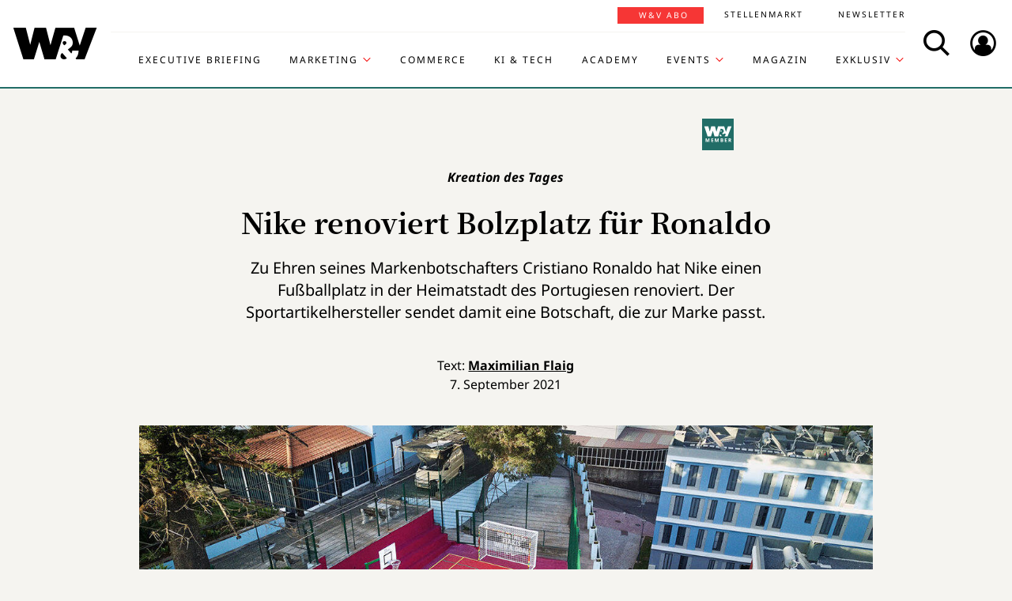

--- FILE ---
content_type: text/html; charset=UTF-8
request_url: https://www.wuv.de/Archiv/Nike-renoviert-Bolzplatz-f%C3%BCr-Ronaldo
body_size: 7156
content:
<!DOCTYPE html>
<html lang="de">
<head>
    <script id="usercentrics-cmp" data-settings-id="EsUo9huv4" src="https://app.usercentrics.eu/browser-ui/latest/loader.js" data-tcf-enabled async></script>
<script type="application/javascript" src="https://privacy-proxy.usercentrics.eu/latest/uc-block.bundle.js"></script>
    <meta name="viewport" content="width=device-width, initial-scale=1.0, viewport-fit=cover"/>

        <link rel="preload" href="https://pagead2.googlesyndication.com/tag/js/gpt.js" as="script">

            
<link rel="dns-prefetch" href="//app.usercentrics.eu">
<link rel="dns-prefetch" href="//api.usercentrics.eu">
<link rel="preconnect" href="//app.usercentrics.eu">
<link rel="preconnect" href="//api.usercentrics.eu">
<link rel="preconnect" href="//privacy-proxy.usercentrics.eu">
<link rel="preload" href="//app.usercentrics.eu/browser-ui/latest/loader.js" as="script">
<link rel="preload" href="//privacy-proxy.usercentrics.eu/latest/uc-block.bundle.js" as="script">

                                
<title>Kreation des Tages: Nike renoviert Bolzplatz für Ronaldo | W&amp;V</title>
<meta property="og:title" content="Kreation des Tages: Nike renoviert Bolzplatz für Ronaldo | W&amp;V" />
<meta http-equiv="Content-Type" content="text/html; charset=utf-8"/>
<meta name="author" content="Werben &amp; Verkaufen"/>

<meta name="description" content="Zu Ehren seines Markenbotschafters Cristiano Ronaldo hat Nike einen Fußballplatz in der Heimatstadt des Portugiesen renoviert. "/>
<meta property="og:description" content="Zu Ehren seines Markenbotschafters Cristiano Ronaldo hat Nike einen Fußballplatz in der Heimatstadt des Portugiesen renoviert. "/>

<meta name="keywords" content="Sportmarketing, Testimonials, International, Kreation des Tages, Membership"/>

<meta property="og:image" content="https://www.wuv.de/var/wuv/storage/images/werben_verkaufen/wuvplus/nike_renoviert_bolzplatz_fuer_ronaldo/10063423-2-ger-DE/nike_renoviert_bolzplatz_fuer_ronaldo4_reference.jpg">
<meta property="og:type" content="article"/>
<meta name="twitter:card" content="summary_large_image">
<meta name="twitter:site" content="@wuv">
<meta name="twitter:widgets:theme" content="light">
<meta name="twitter:widgets:link-color" content="#55acee">
<meta name="twitter:widgets:border-color" content="#55acee">
<meta property="fb:pages" content="371000506665">

<meta name="google-site-verification" content="Jnn1OODaq7j6Wu9aKNtdd-nCOvgqpzyjh4KsXskaI7s" />

<meta name="addsearch-category" content="Archiv/International/Kreation des Tages/Membership" /><meta property="article:published_time" content="2021-09-07" />

    <meta name="robots" content="index, follow" />

<meta name="googlebot" content="NOODP" />
<meta name="msnbot" content="NOODP" />
<meta name="Slurp" content="NOODP" />

<link rel="apple-touch-icon" sizes="180x180" href="/bundles/wuvfrontend/images/favicons/apple-touch-icon-180x180.png">
<link rel="icon" type="image/png" href="/bundles/wuvfrontend/images/favicons/favicon-16x16.png" sizes="16x16">
<link rel="icon" type="image/png" href="/bundles/wuvfrontend/images/favicons/favicon-32x32.png" sizes="32x32">
<link rel="icon" type="image/png" href="/bundles/wuvfrontend/images/favicons/android-chrome-192x192.png" sizes="192x192">
<link rel="manifest" href="/bundles/wuvfrontend/images/favicons/manifest.json">
<link rel="mask-icon" href="/bundles/wuvfrontend/images/favicons/safari-pinned-tab.svg" color="#000000">
<meta name="msapplication-TileImage" content="/bundles/wuvfrontend/images/favicons/mstile-144x144.png">
<meta name="msapplication-config" content="/bundles/wuvfrontend/images/favicons/browserconfig.xml">
<meta name="msapplication-TileColor" content="#ffffff">
<meta name="theme-color" content="#ffffff">

                        <link rel="canonical" href="https://www.wuv.de/Archiv/Nike-renoviert-Bolzplatz-für-Ronaldo" />
    <meta property="og:url" content="https://www.wuv.de/Archiv/Nike-renoviert-Bolzplatz-für-Ronaldo" />
    <script async src="/assets/compiled/usercentrics-fa24907cb41dd00c2aa4163d8d447f4643bae40d.f1e13b48bde68cfa11e2.js"></script>
    
        <link rel="stylesheet" href="/assets/compiled/main-9d832871b9a46a59f23b47c8e99adf2e87e33b40.c2d80373bc46cef73872.css"/>

<link rel="stylesheet" href="https://resources.wuv.de/css/usercentrics/style-usercentrics.min.css">

    <script type="application/ld+json">{"@context":"http:\/\/schema.org","@type":"Article","author":{"@type":"Organization","logo":{"@type":"ImageObject","url":"https:\/\/www.wuv.de\/bundles\/wuvfrontend\/images\/favicons\/apple-touch-icon-180x180.png"},"name":"Werben & Verkaufen"},"dateCreated":"2021-09-07T16:10:00+02:00","dateModified":"2021-09-07T16:12:29+02:00","datePublished":"2021-09-07T16:10:00+02:00","headline":"Kreation des Tages: Nike renoviert Bolzplatz f\u00fcr Ronaldo","isAccessibleForFree":false,"keywords":"Sportmarketing,Testimonials,International,Kreation des Tages,Membership","publisher":{"@type":"Organization","logo":{"@type":"ImageObject","url":"https:\/\/www.wuv.de\/bundles\/wuvfrontend\/images\/favicons\/apple-touch-icon-180x180.png"},"name":"Werben & Verkaufen"},"image":"https:\/\/www.wuv.de\/var\/wuv\/storage\/images\/werben_verkaufen\/wuvplus\/nike_renoviert_bolzplatz_fuer_ronaldo\/10063423-2-ger-DE\/nike_renoviert_bolzplatz_fuer_ronaldo4_jsonld.jpg","mainEntityOfPage":{"@type":"WebPage","@id":"https:\/\/www.wuv.de\/Archiv\/Nike-renoviert-Bolzplatz-f\u00fcr-Ronaldo","breadcrumb":{"@type":"BreadcrumbList","itemListElement":[{"@type":"ListItem","item":{"@type":"WebPage","@id":"https:\/\/www.wuv.de\/","name":"Werben & Verkaufen"},"position":1},{"@type":"ListItem","item":{"@type":"WebPage","@id":"https:\/\/www.wuv.de\/Archiv","name":"Archiv"},"position":2},{"@type":"ListItem","item":{"@type":"WebPage","@id":"https:\/\/www.wuv.de\/Archiv\/Nike-renoviert-Bolzplatz-f\u00fcr-Ronaldo","name":"Nike renoviert Bolzplatz f\u00fcr Ronaldo"},"position":3}],"itemListOrder":"Ascending","numberOfItems":3},"image":"https:\/\/www.wuv.de\/var\/wuv\/storage\/images\/werben_verkaufen\/wuvplus\/nike_renoviert_bolzplatz_fuer_ronaldo\/10063423-2-ger-DE\/nike_renoviert_bolzplatz_fuer_ronaldo4_jsonld.jpg","name":"Kreation des Tages: Nike renoviert Bolzplatz f\u00fcr Ronaldo","url":"https:\/\/www.wuv.de\/Archiv\/Nike-renoviert-Bolzplatz-f\u00fcr-Ronaldo"},"name":"Kreation des Tages: Nike renoviert Bolzplatz f\u00fcr Ronaldo","url":"https:\/\/www.wuv.de\/Archiv\/Nike-renoviert-Bolzplatz-f\u00fcr-Ronaldo"}</script>
    
                    <script>
    window.dataLayer = window.dataLayer || [];
            window.dataLayer.push({"PageType":"news","Category":"Archiv","SubCategory":"Nike renoviert Bolzplatz f\u00fcr Ronaldo","PublishedDate":"20210907","ContentType":"paywall","LoggedIn":"no","tagAttributes":["type=\"text\/plain\"","data-usercentrics=\"Google Tag Manager\""]});
    </script>

    
<!-- Google Tag Manager  -->
<script type="text/plain" data-usercentrics="Google Tag Manager">(function(w,d,s,l,i){w[l]=w[l]||[];w[l].push({'gtm.start':
        new Date().getTime(),event:'gtm.js'});var f=d.getElementsByTagName(s)[0],
        j=d.createElement(s),dl=l!='dataLayer'?'&l='+l:'';j.async=true;j.src=
        'https://www.googletagmanager.com/gtm.js?id='+i+dl;f.parentNode.insertBefore(j,f);
    })(window,document,'script','dataLayer','GTM-KT7V2B');</script>
<!-- End Google Tag Manager -->
    </head>


<body data-parent-l1="Archiv" data-parent-l1-id="529306" data-location-id="522096" class="" data-xrowtracking-view="/track/view/522096">

            <advert class="border-top-0" id="gam_opg1"></advert>
    
            <advert class="border-top-0" id="gam_opg2"></advert>
    
    <div id="fb-root"></div>
            <header id="page-header" class="navbar navbar-fixed-top navbar-dark bg-inverse">
                <div id="topmenu" class="container">
    <div class="row d-flex flex-row align-content-center flex-md-wrap justify-content-md-around">
        <a class="navbar-brand icon icon-Logo" href="/">
            <span class="sr-only">WuV Homepage</span>
        </a>

        <div id="topmenu-login">
    <form id="sfloginform" data-login-url="/api/v1/login">
        <fieldset class="form-group d-flex flex-column">
                                            <p class="h3 heading">Bitte melde dich hier an:</p>
                <div class="form-row">
                    <input class="form-control mb-1 font-sans-serif" name="username" type="text" placeholder="E-Mail">
                    <span class="icon-email"></span>
                </div>
                <div class="form-row">
                    <input class="form-control mb-1 font-sans-serif" name="password" type="password" placeholder="Passwort">
                    <button id="show-password" type="button" class="show-password fa-eye"></button>
                </div>
                <div id="stay-logged">
                    <input type="checkbox" id="remember_me" name="_remember_me" />
                    <label for="remember_me">Eingeloggt bleiben</label>
                </div>
                <a class="small mr-1 font-sans-serif" href="https://auth.wuv.de/sso/forgotpassword/request" target="_blank">Passwort vergessen?</a>
                <button type="submit" class="btn btn-primary mb-1" data-loading-text="Moment...">Login</button>
                    </fieldset>
        <div id="sfloginform-error" class="alert alert-danger"></div>
        <input type="hidden" name="_target_path" value="https://www.wuv.de/Archiv/Nike-renoviert-Bolzplatz-f%C3%BCr-Ronaldo" />
    </form>
</div>

                    <nav id="navbar-header" class="navbar-toggleable-md collapse">
            <ul class="menu-bottom nav navbar-nav d-md-flex flex-md-row justify-content-md-end">
                                                                    <li class="nav-item"><a target="_blank" href="https://executive-briefing.wuv.de/" class="nav-link font-sans-serif-bold">Executive Briefing</a></li>
                                                                                    <li class="nav-item"><a href="/Marketing" class="nav-link font-sans-serif-bold">Marketing </a></li>
                                                                                    <li class="nav-item"><a target="_self" href="https://www.wuv.de/Themen/Commerce" class="nav-link font-sans-serif-bold">Commerce</a></li>
                                                                                    <li class="nav-item"><a target="_self" href="https://www.wuv.de/Themen/KI-Tech" class="nav-link font-sans-serif-bold">KI &amp; Tech</a></li>
                                                                                    <li class="nav-item"><a target="_blank" href="https://wuv-academy.de/" class="nav-link font-sans-serif-bold">Academy</a></li>
                                                                                    <li class="nav-item"><a href="/Events" class="nav-link font-sans-serif-bold">Events</a></li>
                                                                                    <li class="nav-item"><a href="/Magazin" class="nav-link font-sans-serif-bold">Magazin</a></li>
                                                                                    <li class="nav-item"><a href="/Exklusiv" class="nav-link font-sans-serif-bold">Exklusiv</a></li>
                                                                                                                                                    </ul>
        <ul class="menu-top nav navbar-nav d-md-flex flex-md-row justify-content-md-end">
                                                                <li class="nav-item"><a target="_blank" href="https://abonnement.wuv.de" class="nav-link font-sans-serif">W&amp;V Abo</a></li>
                                                                                <li class="nav-item"><a target="_blank" href="https://stellenmarkt.wuv.de" class="nav-link font-sans-serif">Stellenmarkt</a></li>
                                                                                <li class="nav-item"><a target="_blank" href="https://newsletter.wuv.de/" class="nav-link font-sans-serif">Newsletter</a></li>
                                                                                            </ul>
    </nav>

                <div class="menu-toolbar">
            <button id="wuv-addsearch" class="tool-btn icon icon-Suche">
                <span class="sr-only">Search</span>
            </button>
            <button id="wuv-addsearch-min" class="tool-btn icon icon-Suche" data-src="/suche/scaffold">
                <span class="sr-only">Search</span>
            </button>
            <a id="wuv-login" class="tool-btn icon icon-Login" href="#topmenu-login">
                <span class="sr-only">Login</span>
            </a>
            <button class="tool-btn navbar-toggler hidden-lg-up icon icon-BurgerMenue xrowmobilemenu-toggle" data-query="522096"><span class="sr-only">Menü öffnen</span></button>            <div class="search-container justify-content-center justify-content-md-end" style="display:none;">
                <input type="text" class="addsearch widget-search" disabled="disabled" />
                <button class="icon icon-Suche scaffold-button" type="button" data-src="/suche/scaffold">Suche</button>
            </div>
        </div>
    </div>
</div>
    </header>    
            <div class="sticky-wrapper top pb-1">         <main>
                <div class="layer-background">
        <div class="layer-content">

                                <div class="container" id="top-ad-anchor">
                    <advert class="sidebar-ad" id="gam_topleft"></advert>
                </div>

                                <placeholder class="ad-container">
                    <advert id="gam_top1"></advert>
                </placeholder>

                                
                        
    
                        
        
    
                
        <div class="container view-full class-news paid popup-return-home">

            <header class="row justify-content-center">
                                    <div class="col-sm-10">
                <h1 class="text-center">
                                <span class="h4 font-serif-semibold font-italic pt-1 d-inline-block mb-1 app-wuv-article-subheadline" data-addsearch="include">Kreation des Tages <span class="sr-only">: </span>
        </span>
        <br>
    
                    <span class="app-wuv-article-title" data-addsearch="include">Nike renoviert Bolzplatz für Ronaldo</span>
                </h1>
            </div>
        </header>

                    <div class="row justify-content-center">
                <div class="lead text-center col-md-8 mb-1 ezxmltext-field" data-addsearch="include"><p>Zu Ehren seines Markenbotschafters Cristiano Ronaldo hat Nike einen Fußballplatz in der Heimatstadt des Portugiesen renoviert. Der Sportartikelhersteller sendet damit eine Botschaft, die zur Marke passt.</p>
</div>

            </div>
        
        <div class="row justify-content-center">
                        <advert class="col-sm-12 desktop-only border-top-0" title="Anzeige" id="gam_top3"></advert>
        </div>

        <div class="row justify-content-center author">
            <div class="col-md-10">
                <p class="h6 text-center">Text: <a href="/author/maximilian-flaig/mfl" data-addsearch="include">
    Maximilian Flaig
</a></p>
                                    <p class="h6 text-center mb-2">
                        <span class="app-wuv-article-date">7. September 2021</span>
                    </p>
                            </div>
        </div>

                <div class="row justify-content-center">
                                                            <figure class="gross w-100 mx-1 news-main-image"><img class="img-fluid" src="/var/wuv/storage/images/werben_verkaufen/wuvplus/nike_renoviert_bolzplatz_fuer_ronaldo/10063423-2-ger-DE/nike_renoviert_bolzplatz_fuer_ronaldo4_gross.jpg" alt="Der &quot;Ronaldo-Platz&quot; von Nike.  " width="1200" height="677" /><figcaption><span class="font-serif text-left news-main-image-caption col-12 col-md-6 px-0">Der &quot;Ronaldo-Platz&quot; von Nike.</span><p class="font-serif-semibold font-italic copyright text-right col-12 col-md-6 mb-0 px-0">Foto: <span>Nike</span></p></figcaption></figure>
                        <div class="col-md-1 hidden-print"></div>
        </div>
            
            <div class="row justify-content-center">
            <div class="col-md-8">
                <div class="font-serif">
                    <div id="news-paragraphs-above-ad" class="paid-content-preview">
                                                                                <p>Auf einem Bolzplatz in dem Viertel, wo Ausnahmefußballer Cristiano Ronaldo als Kind mit dem Kicken begann, prangt jetzt der Nike-Swoosh. Der US-Sportartikelhersteller hat den Platz in Funchal, der Hauptstadt Madeiras, renoviert, um seinem langjährigen Testimonial ein Denkmal zu setzen - anlässlich dessen neustem Rekord.</p>
<p>So gelangen dem Portugiesen am Wochenende die Tore 110 und 111 im Nationaltrikot, was ihn zum treffsichersten Spieler auf internationalem Parkett macht. Die Bestmarke lag bislang bei 109.</p>

                            <div class="preview-mask"></div>
                                            </div>
                </div>
            </div>
            
<div class="paid-article card border-0 ml-1 mr-1 mb-1">
        <div class="card-header text-center border-0">
        <div class="mx-auto">
            <span class="text-hide">Paid content</span>
        </div>
    </div>

                        <div class="card-body app-remove-shop-link">
            <div class="row">
                <div class="col-lg-12"><h4 class="text-left">Du willst weiterlesen? <br />Hol dir jetzt dein W&V Abo!</h4></div>
                <div class="col-lg-6"><ul class="text-black mb-2-">
        <li>3 Monate für 19,90 € (0,22 € pro Tag)</li>
        <li>Unbegrenzter Zugriff auf alle Inhalte</li>
        <li>30 % Rabatt auf W&V Events</li>
    </ul></div>
                
                                                <div class="col-lg-6 button-link">
                    <p class="text-center">
                        <a class="font-sans-serif-bold btn btn-primary" href="https://www.wuv-abo.de/order/484193" target="_blank">JETZT TESTEN</a>
                    </p>
                    <p class="small text-center mb-0 text-black"></p>
                </div>


                <div class="col-lg-12 login-hint"><p class="small text-black mb-0">
        Interesse an einem <a href="https://ebnermediagroup.typeform.com/to/zEujaUer">Corporate Abo</a> für dein Team?
    </p></div>
                
            </div>
        </div>
    

            <div class="card-body mt-0">
        <h2 class="h4 mb-1">Du bist bereits W&amp;V Abonnent:in?</h2>

        <div id="paid-article-login-error" class="alert alert-danger" style="display: none"></div>

                <form id="paid-article-login" class="form-group row flex-column" data-login-url="/api/v1/login">
            <div class="col-lg-8 form-row">
                <input class="form-control mb-1" name="username" type="email" value="" required placeholder="E-Mail-Adresse">
                <span class="icon-email"></span>
            </div>
            <div class="col-lg-8 form-row">
                <input class="form-control mb-1" name="password" type="password" value="" required placeholder="Passwort">
                <button id="show-password" type="button" class="show-password fa-eye"></button>
            </div>

            <div class="col-6 col-lg-8">
                <a class="small no-underline mr-1 font-sans-serif" href="https://auth.wuv.de/sso/forgotpassword/request" target="_blank">Passwort vergessen?</a>
            </div>
            <div class="col-lg-4 mb-1">
                <button type="submit" class="btn btn-secondary text-uppercase px-2" data-loading-text="Moment...">Login</button>
            </div>
            
            <div class="col-6 col-lg-4">
                <div id="stay-logged-paid">
                    <input type="checkbox" id="remember_me_paid" name="_remember_me" />
                    <label for="remember_me">Eingeloggt bleiben
                        <span class="checkmark"></span>
                    </label>
                </div>
            </div>
            <input type="hidden" name="_target_path" value="https://www.wuv.de/Archiv/Nike-renoviert-Bolzplatz-f%C3%BCr-Ronaldo" />
        </form>
    </div>
    </div>
        </div>
        
                
        
                            
        
        <div class="row justify-content-center">
            <div class="col-md-8">
                <aside class="hidden-print">
                    <div class="moreontopic">
                        <hr class="mt-1 mb-2">
                        <p class="h4 text-uppercase text-left">Mehr zum Thema:</p>
                                                        <a href="/Tag/International">International</a>
    <a href="/Tag/Kreation-des-Tages">Kreation des Tages</a>
    <a href="/Tag/Membership">Membership</a>

                                                                            <a href="/Archiv">Archiv</a>
                                            </div>
                </aside>
            </div>
        </div>

                            
                                    <div class="row row-author justify-content-center hidden-print">
                    <footer class="col-md-12">
                        <hr class="mt-2 mb-1">
                        
<div class="media ezauthorrelation-field flex-column align-items-center">
            <a class="d-flex mr-2 w-15 justify-content-center" href="/author/maximilian-flaig/mfl">
                    <figure class="medium_1_to_1 w-100"><img class="img-fluid rounded-circle" src="/var/wuv/storage/images/users/redaktion-2020/maximilian-flaig/8848973-13-ger-DE/Maximilian-Flaig16_medium_1_to_1.jpg" alt="" width="290" height="290" /></figure>
            </a>

    <div class="media-body">
        <span class="font-sans-serif-bold">Autor: </span>
        <a class="font-sans-serif-bold" href="/author/maximilian-flaig/mfl">
            Maximilian Flaig
        </a>
                    <div class="color-fade ezxmltext-field"><p>Maximilian Flaig studierte Amerikanistik in München, volontierte bei W&amp;V und schrieb währenddessen auch für die Süddeutsche Zeitung. Der gebürtige Kölner verantwortet die Themenbereiche Performance &amp; Analytics, KI &amp; Tech sowie SEO und hat ein besonderes Faible für Sportmarketing. </p>
</div>

            </div>
</div>

                        <hr>
                    </footer>
                </div>
                    
                
                <div class="row justify-content-center hidden-print">
                        <placeholder class="w-100">
                <advert title="Anzeige" id="gam_middle2"></advert>
            </placeholder>
        </div>
    </div>

                            
    <div class="container pt-lg-1 ">
        <div class="block block-type-tile_block_src row pt-1 mb-4">
            <h2 class="h4 col-lg-12 text-uppercase font-sans-serif-bold mb-2 more-from-channel">Aktuelle Artikel</h2>
            <div class="mx-auto" data-autoload data-article_tile_query="/latest/news/529306/0/6"></div>
        </div>
    </div>
                                </div>
    </div>

        </main>

        <div class="sticky-ad-container">             <div class="sticky_aside left-sidebar">
            </div>
            <div class="container"></div>
            <div class="sticky_aside right-sidebar">
                <div class="fixed_ad">
                                            <advert class="sidebar-ad" id="gam_topright"></advert>
                                    </div>
            </div>
        </div>
    </div>
    
                
<footer id="main-footer" class="bg-inverse pt-2 pb-1">
    <div class="container text-center">
        <div class="row footer-nav-main text-lg-left">
                                                                                                                                        <div class="col-md-2 hidden-md-down">
                                                        <a            target="_blank"
              href="https://executive-briefing.wuv.de/"
       class="footer-item font-sans-serif-bold">
       Executive Briefing
    </a>

                                                        <a        href="/Marketing"
       class="footer-item font-sans-serif-bold">
       Marketing 
    </a>

                                                        <a            target="_self"
              href="https://www.wuv.de/Themen/Commerce"
       class="footer-item font-sans-serif-bold">
       Commerce
    </a>

                                            </div>
                                                                                                                                                        <div class="col-md-2 hidden-md-down">
                                                        <a            target="_self"
              href="https://www.wuv.de/Themen/KI-Tech"
       class="footer-item font-sans-serif-bold">
       KI &amp; Tech
    </a>

                                                        <a            target="_blank"
              href="https://wuv-academy.de/"
       class="footer-item font-sans-serif-bold">
       Academy
    </a>

                                                        <a        href="/Events"
       class="footer-item font-sans-serif-bold">
       Events
    </a>

                                            </div>
                                                                                                                                                        <div class="col-md-2 hidden-md-down">
                                                        <a        href="/Magazin"
       class="footer-item font-sans-serif-bold">
       Magazin
    </a>

                                                        <a        href="/Exklusiv"
       class="footer-item font-sans-serif-bold">
       Exklusiv
    </a>

                                                        <a            target="_blank"
              href="https://abonnement.wuv.de"
       class="footer-item font-sans-serif-bold">
       W&amp;V Abo
    </a>

                                            </div>
                                                                                                                                                        <div class="col-md-2 hidden-md-down">
                                                        <a            target="_blank"
              href="https://stellenmarkt.wuv.de"
       class="footer-item font-sans-serif-bold">
       Stellenmarkt
    </a>

                                                        <a            target="_blank"
              href="https://newsletter.wuv.de/"
       class="footer-item font-sans-serif-bold">
       Newsletter
    </a>

                                                        <a            target="_blank"
              href="https://verlag.wuv.de/mediadaten"
       class="footer-item font-sans-serif-bold">
       Mediadaten
    </a>

                                            </div>
                                                                                                                                                                                                                                                                            </div>
        <hr class="hidden-md-down mt-1 mb-1">
        <div class="row">
            <div class="footer-nav-imprint col-12 mb-1 d-flex flex-column d-md-inline-flex flex-md-row flex-md-wrap">
                <div class="d-flex flex-column">
                    <a class="font-sans-serif no-underline" href="https://www.wuv.de/Info/Kontakt" target="blank">Kontakt</a>
                    <a class="font-sans-serif no-underline" href="https://www.ebnermedia.de/impressum" target="blank">Impressum</a>
                    <a class="font-sans-serif no-underline" href="https://www.wuv.de/Info/Disclaimer" target="blank">Disclaimer</a>
                    <a class="font-sans-serif no-underline" href="https://www.wuv.de/Autor-innen">Autor:innen</a>
                </div>
                <div class="d-flex flex-column">
                    <a class="font-sans-serif no-underline" href="https://www.ebnermedia.de/datenschutzerklaerung" target="blank">Datenschutz</a>
                    <a class="font-sans-serif no-underline" href="#" onClick="UC_UI.showSecondLayer();event.preventDefault();">Datenschutz-Einstellungen</a>
                    <a class="font-sans-serif no-underline" href="https://info.wuv.de/agb" target="_blank">AGB</a>
                    <a class="font-sans-serif no-underline" href="https://www.wuv.de/RSS-Feed">RSS-Feed</a>
                </div>
                <div class="d-flex flex-column">
                    <a class="font-sans-serif no-underline" href="https://www.wuv.de/Info/W-V-Mediadaten" target="_blank">Mediadaten</a>
                    <a class="font-sans-serif no-underline" href="https://kuendigung.ebnermedia.de/" target="_blank">Verträge hier kündigen</a>
                </div>
                <hr class="hidden-lg-up w-100 mt-2 mb-1">
            </div>
            <div class="newsletter d-md-inline-flex flex-column">
                <span class="h5">Hol dir den Newsletter</span>
                <a href="https://communication.wuv.de/newsletterAnmeldung" class="btn btn-secondary" target="_blank">Jetzt Abonnieren</a>
            </div>
            <div class="row">
                <div class="logo icon icon-Logo hidden-md-down"></div>
                <social class="col-12 text-xs-left text-sm-center mb-1 flex-row">
                    <span class="follow mr-1">Folgen Sie uns:</span>
                    <br class="hidden-sm-up">
                    <a target="_blank" href="https://www.linkedin.com/company/werben&verkaufen"  title="Folgen"><span class="icon icon-LinkedIn"></span></a>
                    <a target="_blank" href="https://www.instagram.com/wuv_mag/"  title="Folgen"><span class="icon icon-instagram mr-1"></span></a>
                    <a target="_blank" href="https://de-de.facebook.com/WuV/" title="Folgen"><span class="icon icon-Facebook mr-1"></span></a>
                </social>
                <div class="copyright hidden-md-down">
                    <p>© 2026 - W&amp;V | All right reserved</p>
                </div>
            </div>
            <div class="copyright hidden-md-up">
                <div class="logo icon icon-Logo"></div>
                <p>© 2026 - W&amp;V | All right reserved</p>
            </div>
        </div>
        <p>Um den Lesefluss nicht zu beeinträchtigen wird in unseren Texten nur die männliche Form genannt, stets sind aber die weibliche und andere Formen gleichermaßen mitgemeint.</p>
    </div>
</footer>


    
    <div class="modal fade" id="fullImageModal" tabindex="-1" role="dialog" aria-hidden="true">
    <div class="modal-dialog modal-lg" role="document">
        <div class="modal-content">
            <button type="button" class="tool-btn datalion-full-image" data-dismiss="modal">Vollbild schließen<icon class="icon icon-Compress"></icon></button>
            <div class="modal-body mb-0 p-0">
                <iframe src="" id="imagepreview" scrolling="yes" frameborder="no" width="100%"></iframe>
            </div>
        </div>
    </div>
</div>
                    <tags ad_tag="wuv_archiv" ivw="wuv_archiv" costring="/Archiv/Nike-renoviert-Bolzplatz-für-Ronaldo"></tags>
        
    <script async src="/assets/compiled/main-9d832871b9a46a59f23b47c8e99adf2e87e33b40.c2b0e9359de3351bb515.js"></script>
        <advert id="gam_features"></advert>
</body>
</html>


--- FILE ---
content_type: text/plain; charset=utf-8
request_url: https://events.getsitectrl.com/api/v1/events
body_size: 557
content:
{"id":"67028ec981f4c799","user_id":"67028ec9823d08cd","time":1769698174471,"token":"1769698174.674619aaea25fe37375818f406b79631.69e2e6a593f576245992044d7eccfce2","geo":{"ip":"3.136.86.15","geopath":"147015:147763:220321:","geoname_id":4509177,"longitude":-83.0061,"latitude":39.9625,"postal_code":"43215","city":"Columbus","region":"Ohio","state_code":"OH","country":"United States","country_code":"US","timezone":"America/New_York"},"ua":{"platform":"Desktop","os":"Mac OS","os_family":"Mac OS X","os_version":"10.15.7","browser":"Other","browser_family":"ClaudeBot","browser_version":"1.0","device":"Spider","device_brand":"Spider","device_model":"Desktop"},"utm":{}}